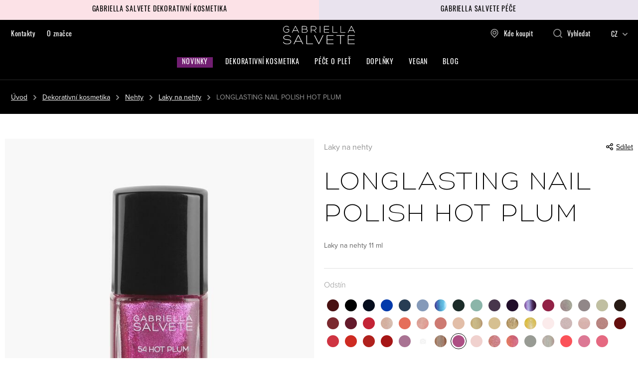

--- FILE ---
content_type: text/html; charset=UTF-8
request_url: https://www.gabriellasalvete.cz/longlasting-nail-polish-hot-plum_z4659/
body_size: 19501
content:
<!DOCTYPE html>


                     
    
         
            
   

    
        
                
        
        

                                                

   
   
   


<html class="no-js lang-cs" lang="cs">
<head>
   <meta charset="utf-8">
   
      <meta name="author" content="Gabriella Salvete s.r.o">
   

   <meta name="web_author" content="wpj.cz">

   
      <meta name="description" content="Popis produktuDlouhotrvající lak na nehty v široké škále sytých barev, s vysokým leskem.Benefity-výjimečně bohatá textura, která vykouzlí efekt o několika">
   

         <meta name="viewport" content="width=device-width, initial-scale=1">
   
   <meta property="og:title" content="LONGLASTING NAIL POLISH HOT PLUM - GABRIELLA SALVETE">
      
         <meta property="og:image" content="https://www.gabriellasalvete.cz/data/tmp/108/4/1724_108.jpg?1646156815_1">
   
   <meta property="og:url" content="https://www.gabriellasalvete.cz/longlasting-nail-polish-hot-plum_z4659/">
   <meta property="og:type" content="website">

   
   

   
      <title>LONGLASTING NAIL POLISH HOT PLUM - GABRIELLA SALVETE</title>
   

   
      
   <link rel="stylesheet" href="https://use.typekit.net/dpa7ktz.css">


      
         <link rel="stylesheet" href="/web/build/app.cb00a602.css">
         
      
   <link rel="stylesheet" href="/web/build/product.e396248e.css">

   

   
         <link rel="canonical" href="https://www.gabriellasalvete.cz/longlasting-nail-polish-hot-plum_z4659/">
   

   
               <meta name="robots" content="index, follow">
         

   
         

   
   <link rel="shortcut icon" href="/templates/images/favicon.ico">
   
   
   <link rel="apple-touch-icon" sizes="180x180" href="/templates/images/share/apple-touch-icon.png">
   <link rel="icon" type="image/png" sizes="32x32" href="/templates/images/share/favicon-32x32.png">
   <link rel="icon" type="image/png" sizes="16x16" href="/templates/images/share/favicon-16x16.png">
   <link rel="manifest" href="/templates/images/share/site.webmanifest">

   <link rel="search" href="/vyhledavani/" type="text/html">

   <script src="/common/static/js/sentry-6.16.1.min.js"></script>

<script>
   Sentry.init({
      dsn: 'https://bdac53e35b1b4424b35eb8b76bcc2b1a@sentry.wpj.cz/9',
      allowUrls: [
         /www\.gabriellasalvete\.cz\//
      ],
      denyUrls: [
         // Facebook flakiness
         /graph\.facebook\.com/i,
         // Facebook blocked
         /connect\.facebook\.net\/en_US\/all\.js/i,
         // Chrome extensions
         /extensions\//i,
         /^chrome:\/\//i,
         /kupshop\.local/i
      ],
      beforeSend(event) {
         if (!/FBA[NV]|PhantomJS|SznProhlizec/.test(window.navigator.userAgent)) {
            return event;
         }
      },
      ignoreErrors: [
         // facebook / ga + disabled cookies
         'fbq is not defined',
         'Can\'t find variable: fbq',
         '_gat is not defined',
         'AW is not defined',
         'Can\'t find variable: AW',
         'url.searchParams.get', // gtm koza
         // localstorage not working in incoginto mode in iOS
         'The quota has been exceeded',
         'QuotaExceededError',
         'Undefined variable: localStorage',
         'localStorage is null',
         'The operation is insecure',
         "Failed to read the 'localStorage'",
         "gtm_",
         "Can't find variable: glami",
      ]
   });

   Sentry.setTag("web", "prod_gabriellasalvete_db");
   Sentry.setTag("wbpck", 1);
   Sentry.setTag("adm", 0);
   Sentry.setTag("tpl", "x");
   Sentry.setTag("sentry_v", "6.16.1");
</script>

   <script>
   window.wpj = window.wpj || {};
   wpj.onReady = wpj.onReady || [];
   wpj.jsShop = wpj.jsShop || {events:[]};

   window.dataLayer = window.dataLayer || [];
   function gtag() {
      window.dataLayer.push(arguments);
   }
   window.wpj.cookie_bar_send = false;

   wpj.getCookie = (sKey) => decodeURIComponent(
      document.cookie.replace(
         new RegExp(
            '(?:(?:^|.*;)\\s*' +
            encodeURIComponent(sKey).replace(/[\-\.\+\*]/g, '\\$&') +
            '\\s*\\=\\s*([^;]*).*$)|^.*$'
         ),
         '$1'
      )
   ) || null;

   </script>

<script>
   wpj.data = wpj.data || { };

   
   

   

   
</script>


   

   
   
   
   
             <script async src="https://www.googletagmanager.com/gtag/js?id=G-CE0B767362"></script>
   
   <script>
      <!-- Global site tag (gtag.js) - Google Analytics 4 -->
      gtag('config', 'G-CE0B767362');
   </script>

      

   

<script>page_data = {"page":{"language":"cs","title":"LONGLASTING NAIL POLISH HOT PLUM - GABRIELLA SALVETE","path":"\/longlasting-nail-polish-hot-plum_z4659\/","currency":"CZK","currencyRate":1,"breadCrumbs":[{"id":"","name":"Dom\u016f"},{"id":24,"name":"Dekorativn\u00ed kosmetika"},{"id":31,"name":"Nehty"},{"id":59,"name":"Laky na nehty"},{"id":"","name":"LONGLASTING NAIL POLISH HOT PLUM"}],"environment":"live","type":"product"},"user":{"sessionId":"b18b4b444c7b214a8a55a463ea92b3dc","cartId":"no-cartID","type":"anonymous","cartValue":0,"cartValueWithVat":0,"cartValueWithoutVat":0,"cartItems":0},"resetRefferer":false,"event":"pageView","products":[{"id":4659,"idProduct":4659,"EAN":8595017901812,"code":128054,"productCode":128054,"hasVariations":false,"variationsIds":[],"idVariation":null,"variationCode":null,"variationName":null,"soldOut":null,"idAll":[],"categoryMain":[{"id":24,"name":"Dekorativn\u00ed kosmetika"},{"id":31,"name":"Nehty"},{"id":59,"name":"Laky na nehty"}],"categoryCurrent":[{"id":24,"name":"Dekorativn\u00ed kosmetika"},{"id":31,"name":"Nehty"},{"id":59,"name":"Laky na nehty"},{"id":"","name":"LONGLASTING NAIL POLISH HOT PLUM"}],"producer":"GABRIELLA SALVETE","campaigns":[],"name":"LONGLASTING NAIL POLISH HOT PLUM","vat":21,"price":71.27,"priceWithVat":71.27,"priceWithoutVat":58.9,"priceVat":12.37,"priceWithoutDiscount":71.27,"discount":0,"hasDiscount":false,"availability":"skladem","url":"https:\/\/www.gabriellasalvete.cz\/longlasting-nail-polish-hot-plum_z4659\/","imageUrl":"https:\/\/www.gabriellasalvete.cz\/data\/tmp\/0\/4\/1724_0.jpg?1646156815_1","position":1}],"once":false,"version":"v2"};page_data['page']['layout'] = window.innerWidth  > 991 ? 'web' : window.innerWidth > 543 ? 'tablet' : 'mobil';dataLayer.push(page_data);</script><script src="/common/static/wpj/wpj.gtm.js?v2"></script><script>var urlParams = new URLSearchParams(window.location.search);var hash = location.href.split("#")[1] || urlParams.get('id_variation') || "";gtm_getDetailImpressions(hash, 'detailImpressions');</script><script>
              wpj.onReady.push(function () {
                 [ 'logout', 'registration', 'login', 'newsletter_subscribe'].forEach(function (type) {
                    let cookieValue = wpj.storage.cookies.getItem('gtm_'+type);

                    if (cookieValue === null) {
                       return;
                    }
                    wpj.storage.cookies.removeItem('gtm_'+type);

                    cookieValue = JSON.parse(cookieValue);

                    let valueData;
                    if (type === 'newsletter_subscribe') {
                       valueData = { ...cookieValue };
                       type = 'newsletterSubscribe';
                    } else if (cookieValue instanceof Array) {
                       valueData = { data: cookieValue };
                    } else {
                       valueData = { value: cookieValue };
                    }
                     window.dataLayer.push({
                        event: 'success' +  gtm_ucfirst(type),
                           ...valueData
                     });
                 });
              });
              function gtm_ucfirst(str) {
                   if (!str || typeof str !== 'string') return str;
                   return str.charAt(0).toUpperCase() + str.slice(1);
               }
           </script>      <!-- Google Tag Manager -->
   <script data-cookieconsent="ignore">(function(w,d,s,l,i) {w[l] = w[l] || [];w[l].push({'gtm.start': new Date().getTime(), event: 'gtm.js'});
         var f = d.getElementsByTagName(s)[0],j=d.createElement(s),dl=l != 'dataLayer' ? '&l=' + l : '';
         j.async = true;j.src='//www.googletagmanager.com/gtm.js?id=' + i + dl;f.parentNode.insertBefore(j, f);
      })(window, document, 'script', 'dataLayer', 'GTM-WVF8LPZ');</script>
   <!-- End Google Tag Manager -->
</head>
<body >



<!-- Google Tag Manager -->
   <noscript>
       <iframe src="//www.googletagmanager.com/ns.html?id=GTM-WVF8LPZ" height="0" width="0" style="display:none;visibility:hidden"></iframe>
   </noscript>
<!-- End Google Tag Manager -->


   
      <div class="dual-panel">
   <div class="panel-item">
      <a class="panel-link" href="/dekorativni-kosmetika_k24/"><span>Gabriella Salvete dekorativní kosmetika</span></a>
   </div>
   <div class="panel-item">
      <a class="panel-link" href="/pece-o-plet_k25/pece-o-telo_k116/"><span>Gabriella Salvete péče</span></a>
   </div>
</div>
      <header class="header">
   <div class="container container-xl display-flex">
      <div class="header-burger header-icon">
         <a href="" data-toggle="burger">             <span class="fc icons_burger"></span>
         </a>
      </div>

      
<div class="header-menu">
    
   <ul class="">
                 <li class=" item-32">
             <a href="/kontakt/" >
                 Kontakty
             </a>
                        </li>
                 <li class=" item-49">
             <a href="/o-znacce/" >
                 O značce
             </a>
                        </li>
          </ul>

</div>


      <a href="/" title="GABRIELLA SALVETE" class="logo">
         <img src="/templates/images/logo.svg" alt="GABRIELLA SALVETE" width="146" height="37">
      </a>

      <div class="header-icons">
         <div class="header-sellers header-icon">
            <a href="/prodejci/">
               <span class="fc icons_pin"></span>Kde koupit
            </a>
         </div>

         <div class="header-search header-icon">
            <a href="/vyhledavani/" data-toggle="search">
               <span class="fc icons_search"></span><span class="text">Vyhledat</span>
            </a>
         </div>



                           <div class="header-lang-switch">
            <div class="lang-wrapper">
               <span>CZ<i class="fc icons_caret-down"></i></span>
               <ul>
                  
                                                               <li class="hidden">
                           <a href="/change-language/cs/" title="cs">
                              CZ
                           </a>
                        </li>
                                                                                    <li>
                           <a href="/change-language/en/" title="en">
                              EN
                           </a>
                        </li>
                                                                                             </ul>
            </div>
         </div>
      </div>
   </div>
   <div class="container sections-container">
      <div class="header-sections">
         <ul class="level-0 header-news">
            <li class="nav-item">
               <a href="/nove-kolekce_k67/" class="nav-link">Novinky</a>
            </li>
         </ul>
          <ul class="level-0" data-sections="header"><li class="nav-item has-submenu" data-navitem="24"><a href="/dekorativni-kosmetika_k24/" class="nav-link">Dekorativní kosmetika</a><div class="submenu"><div class="container"><div class="row"><div class="col-xxs-8"><ul class="level-1"><li class="nav-item has-submenu" data-navitem="28"><a href="/dekorativni-kosmetika_k24/tvar_k28/" class="nav-link">Tvář</a><ul class="level-2"><li class="nav-item " data-navitem="33"><a href="/dekorativni-kosmetika_k24/tvar_k28/pudry_k33/" class="nav-link">Pudry</a></li><li class="nav-item " data-navitem="34"><a href="/dekorativni-kosmetika_k24/tvar_k28/fixatory_k34/" class="nav-link">Fixátory</a></li><li class="nav-item " data-navitem="35"><a href="/dekorativni-kosmetika_k24/tvar_k28/konturovaci-paletky_k35/" class="nav-link">Konturovací paletky</a></li><li class="nav-item " data-navitem="36"><a href="/dekorativni-kosmetika_k24/tvar_k28/baze-pod-make-up_k36/" class="nav-link">Báze pod make-up</a></li><li class="nav-item " data-navitem="37"><a href="/dekorativni-kosmetika_k24/tvar_k28/korektory_k37/" class="nav-link">Korektory</a></li><li class="nav-item " data-navitem="38"><a href="/dekorativni-kosmetika_k24/tvar_k28/make-up_k38/" class="nav-link">Make-up</a></li><li class="nav-item " data-navitem="39"><a href="/dekorativni-kosmetika_k24/tvar_k28/bronzery_k39/" class="nav-link">Bronzery</a></li><li class="nav-item " data-navitem="40"><a href="/dekorativni-kosmetika_k24/tvar_k28/tvarenky_k40/" class="nav-link">Tvářenky</a></li><li class="nav-item " data-navitem="41"><a href="/dekorativni-kosmetika_k24/tvar_k28/rozjasnovace_k41/" class="nav-link">Rozjasňovače</a></li></ul></li><li class="nav-item has-submenu" data-navitem="29"><a href="/dekorativni-kosmetika_k24/oci_k29/" class="nav-link">Oči</a><ul class="level-2"><li class="nav-item " data-navitem="43"><a href="/dekorativni-kosmetika_k24/oci_k29/rasenky_k43/" class="nav-link">Řasenky</a></li><li class="nav-item " data-navitem="44"><a href="/dekorativni-kosmetika_k24/oci_k29/tuzky-na-oci_k44/" class="nav-link">Tužky na oči</a></li><li class="nav-item " data-navitem="45"><a href="/dekorativni-kosmetika_k24/oci_k29/ocni-linky_k45/" class="nav-link">Oční linky</a></li><li class="nav-item " data-navitem="46"><a href="/dekorativni-kosmetika_k24/oci_k29/ocni-stiny_k46/" class="nav-link">Oční stíny</a></li><li class="nav-item " data-navitem="48"><a href="/dekorativni-kosmetika_k24/oci_k29/oboci_k48/" class="nav-link">Obočí</a></li><li class="nav-item " data-navitem="49"><a href="/dekorativni-kosmetika_k24/oci_k29/tuzky-na-oboci_k49/" class="nav-link">Tužky na obočí</a></li><li class="nav-item " data-navitem="50"><a href="/dekorativni-kosmetika_k24/oci_k29/sety-paletky-na-oboci_k50/" class="nav-link">Sety &amp; paletky na obočí</a></li><li class="nav-item " data-navitem="51"><a href="/dekorativni-kosmetika_k24/oci_k29/rasenky-na-oboci_k51/" class="nav-link">Řasenky na obočí</a></li></ul></li><li class="nav-item has-submenu" data-navitem="30"><a href="/dekorativni-kosmetika_k24/rty_k30/" class="nav-link">Rty</a><ul class="level-2"><li class="nav-item " data-navitem="54"><a href="/dekorativni-kosmetika_k24/rty_k30/balzamy-na-rty_k54/" class="nav-link">Balzámy na rty</a></li><li class="nav-item " data-navitem="55"><a href="/dekorativni-kosmetika_k24/rty_k30/rtenky_k55/" class="nav-link">Rtěnky</a></li><li class="nav-item " data-navitem="56"><a href="/dekorativni-kosmetika_k24/rty_k30/lesky-na-rty_k56/" class="nav-link">Lesky na rty</a></li><li class="nav-item " data-navitem="57"><a href="/dekorativni-kosmetika_k24/rty_k30/tuzky-na-rty_k57/" class="nav-link">Tužky na rty</a></li></ul></li><li class="nav-item has-submenu" data-navitem="31"><a href="/dekorativni-kosmetika_k24/nehty_k31/" class="nav-link">Nehty</a><ul class="level-2"><li class="nav-item " data-navitem="59"><a href="/dekorativni-kosmetika_k24/nehty_k31/laky-na-nehty_k59/" class="nav-link">Laky na nehty</a></li><li class="nav-item " data-navitem="60"><a href="/dekorativni-kosmetika_k24/nehty_k31/pece-o-nehty_k60/" class="nav-link">Péče o nehty</a></li></ul></li><li class="nav-item has-submenu" data-navitem="32"><a href="/dekorativni-kosmetika_k24/paletky_k32/" class="nav-link">Paletky</a><ul class="level-2"><li class="nav-item " data-navitem="62"><a href="/dekorativni-kosmetika_k24/paletky_k32/paletky-na-oci_k62/" class="nav-link">Paletky na oči</a></li><li class="nav-item " data-navitem="64"><a href="/dekorativni-kosmetika_k24/paletky_k32/paletky-na-tvar_k64/" class="nav-link">Paletky na tvář</a></li></ul></li></ul></div><div class="col-xxs-4"></div></div></div></div></li><li class="nav-item has-submenu" data-navitem="25"><a href="/pece-o-plet_k25/" class="nav-link">Péče o pleť</a></li><li class="nav-item has-submenu" data-navitem="27"><a href="/doplnky_k27/" class="nav-link">Doplňky</a><div class="submenu"><div class="container"><div class="row"><div class="col-xxs-8"><ul class="level-1"><li class="nav-item has-submenu" data-navitem="72"><a href="/doplnky_k27/tvar_k72/" class="nav-link">Tvář</a><ul class="level-2"><li class="nav-item " data-navitem="89"><a href="/doplnky_k27/tvar_k72/aplikatory_k89/" class="nav-link">Aplikátory</a></li><li class="nav-item " data-navitem="90"><a href="/doplnky_k27/tvar_k72/tetovani_k90/" class="nav-link">Tetování</a></li><li class="nav-item " data-navitem="91"><a href="/doplnky_k27/tvar_k72/pinzety_k91/" class="nav-link">Pinzety</a></li><li class="nav-item " data-navitem="92"><a href="/doplnky_k27/tvar_k72/houby_k92/" class="nav-link">Houby</a></li></ul></li><li class="nav-item has-submenu" data-navitem="73"><a href="/doplnky_k27/oci_k73/" class="nav-link">Oči</a><ul class="level-2"><li class="nav-item " data-navitem="94"><a href="/doplnky_k27/oci_k73/klesticky-na-rasy_k94/" class="nav-link">Kleštičky na řasy</a></li><li class="nav-item " data-navitem="96"><a href="/doplnky_k27/oci_k73/umele-rasy_k96/" class="nav-link">Umělé řasy</a></li><li class="nav-item " data-navitem="97"><a href="/doplnky_k27/oci_k73/pinzety_k97/" class="nav-link">Pinzety</a></li></ul></li><li class="nav-item has-submenu" data-navitem="74"><a href="/doplnky_k27/ruce_k74/" class="nav-link">Ruce</a><ul class="level-2"><li class="nav-item " data-navitem="98"><a href="/doplnky_k27/ruce_k74/pilniky_k98/" class="nav-link">Pilníky</a></li><li class="nav-item " data-navitem="99"><a href="/doplnky_k27/ruce_k74/manikura_k99/" class="nav-link">Manikúra</a></li><li class="nav-item " data-navitem="100"><a href="/doplnky_k27/ruce_k74/pedikura_k100/" class="nav-link">Pedikúra</a></li><li class="nav-item " data-navitem="102"><a href="/doplnky_k27/ruce_k74/nuzky_k102/" class="nav-link">Nůžky</a></li></ul></li><li class="nav-item has-submenu" data-navitem="75"><a href="/doplnky_k27/stetce-na-liceni_k75/" class="nav-link">Štětce na líčení</a><ul class="level-2"><li class="nav-item " data-navitem="103"><a href="/doplnky_k27/stetce-na-liceni_k75/stetce-na-tvar_k103/" class="nav-link">Štětce na tvář</a></li><li class="nav-item " data-navitem="104"><a href="/doplnky_k27/stetce-na-liceni_k75/stetce-na-oci_k104/" class="nav-link">Štětce na oči</a></li><li class="nav-item " data-navitem="106"><a href="/doplnky_k27/stetce-na-liceni_k75/cistice-stetcu_k106/" class="nav-link">Čističe štětců</a></li><li class="nav-item " data-navitem="107"><a href="/doplnky_k27/stetce-na-liceni_k75/sety-stetcu_k107/" class="nav-link">Sety štětců</a></li></ul></li><li class="nav-item has-submenu" data-navitem="76"><a href="/doplnky_k27/ostatni-doplnky_k76/" class="nav-link">Ostatní doplňky</a><ul class="level-2"><li class="nav-item " data-navitem="108"><a href="/doplnky_k27/ostatni-doplnky_k76/kosmeticke-tasky_k108/" class="nav-link">Kosmetické tašky</a></li><li class="nav-item " data-navitem="110"><a href="/doplnky_k27/ostatni-doplnky_k76/prazdne-cestovni-sady_k110/" class="nav-link">Prázdné cestovní sady</a></li><li class="nav-item " data-navitem="111"><a href="/doplnky_k27/ostatni-doplnky_k76/orezavatka_k111/" class="nav-link">Ořezávátka</a></li><li class="nav-item " data-navitem="114"><a href="/doplnky_k27/ostatni-doplnky_k76/myci-houby_k114/" class="nav-link">Mycí houby</a></li><li class="nav-item " data-navitem="119"><a href="/doplnky_k27/ostatni-doplnky_k76/ozdoby-na-nehty_k119/" class="nav-link">Ozdoby na nehty</a></li><li class="nav-item " data-navitem="121"><a href="/doplnky_k27/ostatni-doplnky_k76/ozdoby-na-tvar_k121/" class="nav-link">Ozdoby na tvář</a></li></ul></li></ul></div><div class="col-xxs-4"></div></div></div></div></li><li class="nav-item " data-navitem="68"><a href="/vegan_k68/" class="nav-link">Vegan</a></li></ul> 

   <script>
      wpj.onReady.push(function() {
                             $('[data-sections="header"] [data-navitem="' + 24 +'"]').addClass('active');
                   $('[data-sections="header"] [data-navitem="' + 31 +'"]').addClass('active');
                   $('[data-sections="header"] [data-navitem="' + 59 +'"]').addClass('active');
                          });
   </script>

         <ul class="level-0 ">
         <li data-id="62" class="nav-item  ">
         <a href="/clanky"  class="nav-link">
            Blog
         </a>
      </li>
   </ul>

      </div>
   </div>
   
</header>
      <div class="header-search-outer">
   <div class="header-search-inner" data-search-form>
      <div class="container">
         <form method="get" role="search" action="/vyhledavani/">
            <input type="text" name="search" value="" maxlength="100" class="form-control autocomplete-control"
                   placeholder="Hledaný výraz" aria-label="Hledaný výraz" autocomplete="off" data-search-input>
            <button name="submit" type="submit" value="Hledat" class="btn btn-primary btn-block"><span>Hledat</span></button>
            <button class="search-toggle" data-toggle="search" aria-label="Zavřít"><i class="fc lightbox_close"></i></button>
         </form>
      </div>
   </div>
</div>


   <script id="productSearch" type="text/x-dot-template">
            <div class="container autocomplete-inner">
         
         {{? it.items.Produkty || it.items.Kategorie || it.items.Vyrobci || it.items.Clanky || it.items.Stranky }}

         <div class="autocomplete-wrapper">
            {{? it.items.Kategorie }}
            <div class="autocomplete-categories">
               
               <p class="title-default">Kategorie</p>
               
               <ul>
                  {{~it.items.Kategorie.items :item :index}}
                  <li data-autocomplete-item="section">
                     <a href="/presmerovat/?type=category&id={{=item.id}}">{{=item.label}}</a>
                  </li>
                  {{~}}
               </ul>
            </div>
            {{?}}

            {{? it.items.Vyrobci }}
            <div class="autocomplete-categories">
               <p class="title-default">Značky</p>
               <ul>
                  {{~it.items.Vyrobci.items :item :index}}
                  <li data-autocomplete-item="section">
                     <a href="/presmerovat/?type=producer&id={{=item.id}}">{{=item.label}}</a>
                  </li>
                  {{~}}
               </ul>
            </div>
            {{?}}

            {{? it.items.Produkty }}
            <div class="autocomplete-products">
               
               <p class="title-default">Produkty</p>
               
               <ul>
                  {{~it.items.Produkty.items :item :index}}
                  {{? index < 4 }}
                  <li class="autocomplete-product-item" data-autocomplete-item="product">
                     <a href="/presmerovat/?type=product&id={{=item.id}}">
                        <div class="img">
                           {{? item.image }}
                           <img src="{{=item.image}}" alt="{{=item.label}}" class="img-fluid">
                           {{??}}
                           <img src="/common/static/images/no-img.png" alt="{{=item.label}}" class="img-fluid">
                           {{?}}
                        </div>
                        <span class="title">{{=item.label}}</span>
                        
                        
                                                        
                               {{? item.price }}
                               <span class="price">{{=item.price}}</span>
                               {{?}}
                            
                                                    
                        
                     </a>
                  </li>
                  {{?}}
                  {{~}}
               </ul>
            </div>
            {{?}}

            
            <div class="ac-showall d-showall" data-autocomplete-item="show-all">
               <a href="" class="btn btn-primary btn-block">Zobrazit všechny výsledky</a>
            </div>
            
         </div>

         <div class="autocomplete-side">
            {{? it.items.Clanky }}
            <div class="autocomplete-articles">
               <p class="title-default">Články</p>
               <ul>
                  {{~it.items.Clanky.items :item :index}}
                  {{? index < 2 }}
                  <li data-autocomplete-item="section">
                     <a href="/presmerovat/?type=article&id={{=item.id}}">
                        {{? item.photo }}
                        <img src="{{=item.photo}}" alt="{{=item.label}}" width="200" height="143" class="img-fluid">
                        {{?}}
                        {{=item.label}}
                     </a>
                  </li>
                  {{?}}
                  {{~}}
               </ul>
            </div>
            {{?}}
            {{? it.items.Stranky }}
            <div class="autocomplete-pages">
               <p class="title-default">Ostatní</p>
               <ul>
                  {{~it.items.Stranky.items :item :index}}
                  <li data-autocomplete-item="section">
                     <a href="{{=item.url}}">
                        {{=item.label}}
                     </a>
                  </li>
                  {{~}}
               </ul>
            </div>
            {{?}}
            
            <div class="ac-showall resp-showall" data-autocomplete-item="show-all">
               <a href="" class="btn btn-primary btn-block">Zobrazit všechny výsledky</a>
            </div>
            
         </div>

         

         {{??}}
         <div class="autocomplete-noresult">
            <p>
               
               Žádný výsledek
               
            </p>
         </div>
         {{?}}
         
      </div>
   </script>



      <script>
      
      
      wpj.onReady.push(function () {
         $('[data-search-input]').productSearch({
                        
         });
      });
            
   </script>


      
   
   
      <main class="main product-main">
      <div class="page-header-wrapper">
         <div class="container-xl">
            
   <ul class="breadcrumbs ">
                           <li><a href="/" title="Zpět na úvod">Úvod</a></li>
                                       <li><a href="/dekorativni-kosmetika_k24/" title="Zpět na Dekorativní kosmetika">Dekorativní kosmetika</a></li>
                                       <li><a href="/dekorativni-kosmetika_k24/nehty_k31/" title="Zpět na Nehty">Nehty</a></li>
                                       <li><a href="/dekorativni-kosmetika_k24/nehty_k31/laky-na-nehty_k59/" title="Zpět na Laky na nehty">Laky na nehty</a></li>
                                       <li class="active">LONGLASTING NAIL POLISH HOT PLUM</li>
                     </ul>

         </div>
      </div>
      <div class="container product-top">
         <div class="row">
            <div class="col-xxs-12 col-md-6 column-left">
                                 <div class="product-gallery " data-gallery-wrapper>
                     <div class="product-photos">
         <div id="product-gallery">
            <a href="/data/tmp/0/4/1724_0.jpg?1646156815_1" data-rel="gallery">
               <img src="/data/tmp/3/4/1724_3.jpg?1646156815_1"
                    data-src="/data/tmp/3/4/1724_3.jpg?1646156815_1"
                    alt="LONGLASTING NAIL POLISH HOT PLUM"
                    class="img-responsive "
                    width="665" height="702">
            </a>
                                                </div>
         <div class="gallery-nav-wrapper" id="photo-nav-container">
            <div class="tns-nav" data-tns-nav>
               <button data-src="/data/tmp/3/4/1724_3.jpg?1646156815_1" data-nav="1"></button>
                                                            </div>
         </div>
         <div class="tns-controls" data-tns-controls>
            <button data-controls="prev"></button>
            <button data-controls="next"></button>
         </div>
      </div>

   
</div>
                           </div>

            <div class="col-xxs-12 col-md-6 col-xxl-5 column-right pull-right title-column">
               <div class="product-links">
   <span class="text-muted">Laky na nehty</span>

         <a href="#"
         onclick="window.open('https://www.facebook.com/sharer/sharer.php?u=https://www.gabriellasalvete.cz/longlasting-nail-polish-hot-plum_z4659/','_blank', 'scrollbar=no,width=500,height=400');return false;"><span
                 class="fc icons_share"></span> Sdílet</a>
   </div>

               <h1>LONGLASTING NAIL POLISH HOT PLUM</h1>
            </div>

            <div class="col-xxs-12 col-md-6 col-xxl-5 column-right pull-right">
               <div class="product-top-reviews">
                                 </div>

               <p class="annotation">Laky na nehty 11 ml</p>


               <div class="product-top-params ">
                                                                                                                                                                        </div>
               <hr>
                  
      <div class="product-variations-header">
      <p class="title">Odstín</p>
   </div>
   <div class="product-collections">
               <a href="/longlasting-nail-polish-burgundy_z827/" title="LONGLASTING NAIL POLISH BURGUNDY"
            class="product-collection-item ">
            <img src="/data/tmp/20/6/1516_20.jpg?1645618545_1" class="img-responsive" alt="LONGLASTING NAIL POLISH BURGUNDY">
         </a>
               <a href="/longlasting-nail-polish-deep-black_z4619/" title="LONGLASTING NAIL POLISH DEEP BLACK"
            class="product-collection-item ">
            <img src="/data/tmp/20/6/1456_20.jpg?1645618545_1" class="img-responsive" alt="LONGLASTING NAIL POLISH DEEP BLACK">
         </a>
               <a href="/longlasting-nail-polish-lagoon_z4620/" title="LONGLASTING NAIL POLISH LAGOON"
            class="product-collection-item ">
            <img src="/data/tmp/20/9/1459_20.jpg?1645618545_1" class="img-responsive" alt="LONGLASTING NAIL POLISH LAGOON">
         </a>
               <a href="/longlasting-nail-polish-cobalt-blue_z4621/" title="LONGLASTING NAIL POLISH COBALT BLUE"
            class="product-collection-item ">
            <img src="/data/tmp/20/2/1462_20.jpg?1645618545_1" class="img-responsive" alt="LONGLASTING NAIL POLISH COBALT BLUE">
         </a>
               <a href="/longlasting-nail-polish-grey-indigo_z4622/" title="LONGLASTING NAIL POLISH GREY INDIGO"
            class="product-collection-item ">
            <img src="/data/tmp/20/5/1465_20.jpg?1645618545_1" class="img-responsive" alt="LONGLASTING NAIL POLISH GREY INDIGO">
         </a>
               <a href="/longlasting-nail-polish-powder-blue_z4623/" title="LONGLASTING NAIL POLISH POWDER BLUE"
            class="product-collection-item ">
            <img src="/data/tmp/20/8/1468_20.jpg?1645618545_1" class="img-responsive" alt="LONGLASTING NAIL POLISH POWDER BLUE">
         </a>
               <a href="/longlasting-nail-polish-space-dust_z4624/" title="LONGLASTING NAIL POLISH SPACE DUST"
            class="product-collection-item ">
            <img src="/data/tmp/20/1/1471_20.jpg?1645618545_1" class="img-responsive" alt="LONGLASTING NAIL POLISH SPACE DUST">
         </a>
               <a href="/longlasting-nail-polish-sacramento_z4625/" title="LONGLASTING NAIL POLISH SACRAMENTO"
            class="product-collection-item ">
            <img src="/data/tmp/20/4/1474_20.jpg?1645618545_1" class="img-responsive" alt="LONGLASTING NAIL POLISH SACRAMENTO">
         </a>
               <a href="/longlasting-nail-polish-tiffany_z4626/" title="LONGLASTING NAIL POLISH TIFFANY"
            class="product-collection-item ">
            <img src="/data/tmp/20/7/1477_20.jpg?1645618545_1" class="img-responsive" alt="LONGLASTING NAIL POLISH TIFFANY">
         </a>
               <a href="/longlasting-nail-polish-deep-violet_z4627/" title="LONGLASTING NAIL POLISH DEEP VIOLET"
            class="product-collection-item ">
            <img src="/data/tmp/20/0/1480_20.jpg?1645618545_1" class="img-responsive" alt="LONGLASTING NAIL POLISH DEEP VIOLET">
         </a>
               <a href="/longlasting-nail-polish-raisin_z4628/" title="LONGLASTING NAIL POLISH RAISIN"
            class="product-collection-item ">
            <img src="/data/tmp/20/3/1483_20.jpg?1645618545_1" class="img-responsive" alt="LONGLASTING NAIL POLISH RAISIN">
         </a>
               <a href="/longlasting-nail-polish-juicy-plum_z4629/" title="LONGLASTING NAIL POLISH JUICY PLUM"
            class="product-collection-item ">
            <img src="/data/tmp/20/6/1486_20.jpg?1645618545_1" class="img-responsive" alt="LONGLASTING NAIL POLISH JUICY PLUM">
         </a>
               <a href="/longlasting-nail-polish-raspberry_z4630/" title="LONGLASTING NAIL POLISH RASPBERRY"
            class="product-collection-item ">
            <img src="/data/tmp/20/9/1489_20.jpg?1645618545_1" class="img-responsive" alt="LONGLASTING NAIL POLISH RASPBERRY">
         </a>
               <a href="/longlasting-nail-polish-orchid_z4631/" title="LONGLASTING NAIL POLISH ORCHID"
            class="product-collection-item ">
            <img src="/data/tmp/20/5/1495_20.jpg?1645618545_1" class="img-responsive" alt="LONGLASTING NAIL POLISH ORCHID">
         </a>
               <a href="/longlasting-nail-polish-steel-blue_z4632/" title="LONGLASTING NAIL POLISH STEEL BLUE"
            class="product-collection-item ">
            <img src="/data/tmp/20/8/1498_20.jpg?1645618545_1" class="img-responsive" alt="LONGLASTING NAIL POLISH STEEL BLUE">
         </a>
               <a href="/longlasting-nail-polish-silver-pearl_z4633/" title="LONGLASTING NAIL POLISH SILVER PEARL"
            class="product-collection-item ">
            <img src="/data/tmp/20/7/1507_20.jpg?1645618545_1" class="img-responsive" alt="LONGLASTING NAIL POLISH SILVER PEARL">
         </a>
               <a href="/longlasting-nail-polish-mahagony_z4634/" title="LONGLASTING NAIL POLISH MAHAGONY"
            class="product-collection-item ">
            <img src="/data/tmp/20/0/1510_20.jpg?1645618545_1" class="img-responsive" alt="LONGLASTING NAIL POLISH MAHAGONY">
         </a>
               <a href="/longlasting-nail-polish-sangria_z4635/" title="LONGLASTING NAIL POLISH SANGRIA"
            class="product-collection-item ">
            <img src="/data/tmp/20/3/1513_20.jpg?1645618545_1" class="img-responsive" alt="LONGLASTING NAIL POLISH SANGRIA">
         </a>
               <a href="/longlasting-nail-polish-bordo_z4636/" title="LONGLASTING NAIL POLISH BORDÓ"
            class="product-collection-item ">
            <img src="/data/tmp/20/9/1519_20.jpg?1645618545_1" class="img-responsive" alt="LONGLASTING NAIL POLISH BORDÓ">
         </a>
               <a href="/longlasting-nail-polish-candy-apple_z4637/" title="LONGLASTING NAIL POLISH CANDY APPLE"
            class="product-collection-item ">
            <img src="/data/tmp/20/7/1537_20.jpg?1645618545_1" class="img-responsive" alt="LONGLASTING NAIL POLISH CANDY APPLE">
         </a>
               <a href="/longlasting-nail-polish-lemonade_z4638/" title="LONGLASTING NAIL POLISH LEMONADE"
            class="product-collection-item ">
            <img src="/data/tmp/20/4/1564_20.jpg?1645618546_1" class="img-responsive" alt="LONGLASTING NAIL POLISH LEMONADE">
         </a>
               <a href="/longlasting-nail-polish-coral-rose_z4639/" title="LONGLASTING NAIL POLISH CORAL ROSE"
            class="product-collection-item ">
            <img src="/data/tmp/20/3/1573_20.jpg?1645618546_1" class="img-responsive" alt="LONGLASTING NAIL POLISH CORAL ROSE">
         </a>
               <a href="/longlasting-nail-polish-pink-sugar_z4640/" title="LONGLASTING NAIL POLISH PINK SUGAR"
            class="product-collection-item ">
            <img src="/data/tmp/20/6/1576_20.jpg?1645618546_1" class="img-responsive" alt="LONGLASTING NAIL POLISH PINK SUGAR">
         </a>
               <a href="/longlasting-nail-polish-blush_z4641/" title="LONGLASTING NAIL POLISH BLUSH"
            class="product-collection-item ">
            <img src="/data/tmp/20/9/1579_20.jpg?1645618546_1" class="img-responsive" alt="LONGLASTING NAIL POLISH BLUSH">
         </a>
               <a href="/longlasting-nail-polish-baby-pink_z4642/" title="LONGLASTING NAIL POLISH BABY PINK"
            class="product-collection-item ">
            <img src="/data/tmp/20/5/1585_20.jpg?1645618546_1" class="img-responsive" alt="LONGLASTING NAIL POLISH BABY PINK">
         </a>
               <a href="/longlasting-nail-polish-ballet_z4643/" title="LONGLASTING NAIL POLISH BALLET"
            class="product-collection-item ">
            <img src="/data/tmp/20/8/1588_20.jpg?1645618546_1" class="img-responsive" alt="LONGLASTING NAIL POLISH BALLET">
         </a>
               <a href="/longlasting-nail-polish-nude_z4644/" title="LONGLASTING NAIL POLISH NUDE"
            class="product-collection-item ">
            <img src="/data/tmp/20/1/1591_20.jpg?1645618546_1" class="img-responsive" alt="LONGLASTING NAIL POLISH NUDE">
         </a>
               <a href="/longlasting-nail-polish-gold-glow_z4645/" title="LONGLASTING NAIL POLISH GOLD GLOW"
            class="product-collection-item ">
            <img src="/data/tmp/20/7/1597_20.jpg?1645618546_1" class="img-responsive" alt="LONGLASTING NAIL POLISH GOLD GLOW">
         </a>
               <a href="/longlasting-nail-polish-funny-honey_z4646/" title="LONGLASTING NAIL POLISH FUNNY HONEY"
            class="product-collection-item ">
            <img src="/data/tmp/20/0/1600_20.jpg?1645618546_1" class="img-responsive" alt="LONGLASTING NAIL POLISH FUNNY HONEY">
         </a>
               <a href="/longlasting-nail-polish-mystic-nude_z4647/" title="LONGLASTING NAIL POLISH MYSTIC NUDE"
            class="product-collection-item ">
            <img src="/data/tmp/20/9/1609_20.jpg?1645618547_1" class="img-responsive" alt="LONGLASTING NAIL POLISH MYSTIC NUDE">
         </a>
               <a href="/longlasting-nail-polish-innocent_z4648/" title="LONGLASTING NAIL POLISH INNOCENT"
            class="product-collection-item ">
            <img src="/data/tmp/20/1/1621_20.jpg?1645618547_1" class="img-responsive" alt="LONGLASTING NAIL POLISH INNOCENT">
         </a>
               <a href="/longlasting-nail-polish-ballerina_z4649/" title="LONGLASTING NAIL POLISH BALLERINA"
            class="product-collection-item ">
            <img src="/data/tmp/20/4/1624_20.jpg?1645618547_1" class="img-responsive" alt="LONGLASTING NAIL POLISH BALLERINA">
         </a>
               <a href="/longlasting-nail-polish-treasure_z4650/" title="LONGLASTING NAIL POLISH TREASURE"
            class="product-collection-item ">
            <img src="/data/tmp/20/0/1630_20.jpg?1645618547_1" class="img-responsive" alt="LONGLASTING NAIL POLISH TREASURE">
         </a>
               <a href="/longlasting-nail-polish-red-wine_z4651/" title="LONGLASTING NAIL POLISH RED WINE"
            class="product-collection-item ">
            <img src="/data/tmp/20/2/1522_20.jpg?1645618545_1" class="img-responsive" alt="LONGLASTING NAIL POLISH RED WINE">
         </a>
               <a href="/longlasting-nail-polish-red-orange_z4652/" title="LONGLASTING NAIL POLISH RED ORANGE"
            class="product-collection-item ">
            <img src="/data/tmp/20/4/1534_20.jpg?1645618545_1" class="img-responsive" alt="LONGLASTING NAIL POLISH RED ORANGE">
         </a>
               <a href="/longlasting-nail-polish-chilli_z4653/" title="LONGLASTING NAIL POLISH CHILLI"
            class="product-collection-item ">
            <img src="/data/tmp/20/1/1531_20.jpg?1645618545_1" class="img-responsive" alt="LONGLASTING NAIL POLISH CHILLI">
         </a>
               <a href="/longlasting-nail-polish-scarlet_z4654/" title="LONGLASTING NAIL POLISH SCARLET"
            class="product-collection-item ">
            <img src="/data/tmp/20/8/1528_20.jpg?1645618545_1" class="img-responsive" alt="LONGLASTING NAIL POLISH SCARLET">
         </a>
               <a href="/longlasting-nail-polish-classic-red_z4655/" title="LONGLASTING NAIL POLISH CLASSIC RED"
            class="product-collection-item ">
            <img src="/data/tmp/20/5/1525_20.jpg?1645618545_1" class="img-responsive" alt="LONGLASTING NAIL POLISH CLASSIC RED">
         </a>
               <a href="/longlasting-nail-polish-lavender_z4656/" title="LONGLASTING NAIL POLISH LAVENDER"
            class="product-collection-item ">
            <img src="/data/tmp/20/2/1492_20.jpg?1645618545_1" class="img-responsive" alt="LONGLASTING NAIL POLISH LAVENDER">
         </a>
               <a href="/longlasting-nail-polish-amethyst_z4657/" title="LONGLASTING NAIL POLISH AMETHYST"
            class="product-collection-item ">
            <img src="/data/tmp/20/0/0_20.jpg?_1" class="img-responsive" alt="LONGLASTING NAIL POLISH AMETHYST">
         </a>
               <a href="/longlasting-nail-polish-pearl-sand_z4658/" title="LONGLASTING NAIL POLISH PEARL SAND"
            class="product-collection-item ">
            <img src="/data/tmp/20/4/1594_20.jpg?1645618546_1" class="img-responsive" alt="LONGLASTING NAIL POLISH PEARL SAND">
         </a>
               <a href="/longlasting-nail-polish-hot-plum_z4659/" title="LONGLASTING NAIL POLISH HOT PLUM"
            class="product-collection-item active">
            <img src="/data/tmp/20/5/1615_20.jpg?1645618547_1" class="img-responsive" alt="LONGLASTING NAIL POLISH HOT PLUM">
         </a>
               <a href="/longlasting-nail-polish-pearl-pink_z4660/" title="LONGLASTING NAIL POLISH PEARL PINK"
            class="product-collection-item ">
            <img src="/data/tmp/20/6/1606_20.jpg?1645618547_1" class="img-responsive" alt="LONGLASTING NAIL POLISH PEARL PINK">
         </a>
               <a href="/longlasting-nail-polish-nude-pink_z4661/" title="LONGLASTING NAIL POLISH NUDE PINK"
            class="product-collection-item ">
            <img src="/data/tmp/20/0/1570_20.jpg?1645618546_1" class="img-responsive" alt="LONGLASTING NAIL POLISH NUDE PINK">
         </a>
               <a href="/longlasting-nail-polish-flamingo_z4662/" title="LONGLASTING NAIL POLISH FLAMINGO"
            class="product-collection-item ">
            <img src="/data/tmp/20/9/1549_20.jpg?1645618546_1" class="img-responsive" alt="LONGLASTING NAIL POLISH FLAMINGO">
         </a>
               <a href="/longlasting-nail-polish-fossil_z4663/" title="LONGLASTING NAIL POLISH FOSSIL"
            class="product-collection-item ">
            <img src="/data/tmp/20/4/1504_20.jpg?1645618545_1" class="img-responsive" alt="LONGLASTING NAIL POLISH FOSSIL">
         </a>
               <a href="/longlasting-nail-polish-princess_z4664/" title="LONGLASTING NAIL POLISH PRINCESS"
            class="product-collection-item ">
            <img src="/data/tmp/20/7/1567_20.jpg?1645618546_1" class="img-responsive" alt="LONGLASTING NAIL POLISH PRINCESS">
         </a>
               <a href="/longlasting-nail-polish-passion-fruit_z4665/" title="LONGLASTING NAIL POLISH PASSION FRUIT"
            class="product-collection-item ">
            <img src="/data/tmp/20/8/1618_20.jpg?1645618547_1" class="img-responsive" alt="LONGLASTING NAIL POLISH PASSION FRUIT">
         </a>
               <a href="/longlasting-nail-polish-pearl-rose_z4666/" title="LONGLASTING NAIL POLISH PEARL ROSE"
            class="product-collection-item ">
            <img src="/data/tmp/20/1/1561_20.jpg?1645618546_1" class="img-responsive" alt="LONGLASTING NAIL POLISH PEARL ROSE">
         </a>
               <a href="/longlasting-nail-polish-french-rose_z4667/" title="LONGLASTING NAIL POLISH FRENCH ROSE"
            class="product-collection-item ">
            <img src="/data/tmp/20/8/1558_20.jpg?1645618546_1" class="img-responsive" alt="LONGLASTING NAIL POLISH FRENCH ROSE">
         </a>
         </div>


                                       
                                                                  
                                             <div data-variations="variations">
                                 
   
   <script>
      wpj.variations = {};
   </script>

   <div class="product-variations product-variations-dot">
         </div>
</div>
                     
                  
                                 <a href="#popis" class="btn-link" data-scroll>Podrobnosti</a>
                  <a class="btn btn-primary btn-sellers" href="/prodejci/">Kde koupit</a>
               
            </div>
         </div>
      </div>

      <div class="container product-bottom" id="popis">
                     
                        <div class="tab-pane" data-tabs="content">
            <h2 class="text-left">Popis produktu</h2><div class="w-text"><p>Dlouhotrvající lak na nehty v široké škále sytých barev, s vysokým leskem.</p></div>
         </div>
                        <div class="tab-pane" data-tabs="content">
            <h2 class="text-left">Benefity</h2><div class="w-text"><p>-výjimečně bohatá textura, která vykouzlí efekt o několika dimenzích<br />
-ergonomický štěteček pro precizní aplikaci<br />
-inovativní dvojité víčko proti vysychání<br />
-vysoká trvanlivost díky speciální pryskyřici<br />
-perfektní krycí schopnost<br />
-rychleschnoucí</p></div>
         </div>
                        <div class="tab-pane" data-tabs="content">
            <h2 class="text-left">Použití</h2><div class="w-text"><p>Naneste v rovnoměrné vrstvě na nehet. Po zaschnutí aplikujte bezbarvý Top Coat pro ještě delší výdrž laku.</p></div>
         </div>
         

                              
            
            <hr>
            <div class="product-producer">
               <div class="row">
                                       <div class="col-lg-6 col-xxs-12">
                        <div class="producer-images">
                                                                                 <div class="img">
                              <img class="img-responsive" src="/data/tmp/21/5/1415_21.jpg?2022-02-17 12:19:19_1" width="385" height="385" loading="lazy">
                           </div>
                                                   </div>
                     </div>
                                    <div class="col-lg-5 col-lg-offset-1 col-xxs-12">
                     <div class="about">
                                                <a href="/gabriella-salvete_v21/">
                                                         <img class="img-responsive" alt="GABRIELLA SALVETE" src="/data/tmp/7/1/21_7.jpg?1701725511_1" width="246" height="62" loading="lazy">
                                                   </a>


                        <div class="text">
                           <div class="w-text"><p>První kosmetické produkty značky Gabriella Salvete se v drogeriích objevily již v roce 1992. Díky své kvalitě, kráse a radosti, kterou přinášejí, si je oblíbily moderní sebevědomé ženy ve více než 20 zemích. Sledujte nás, inspirujte se a bavte se. LOVE - JOY - FUN!&nbsp;</p></div>
                        </div>
                     </div>
                  </div>
               </div>
            </div>
         
                  
               </div>

      <div class="product-reviews-wrapper" id="recenze">

         <div class="product-reviews-inner">
            <div class="product-reviews-header">
               <div class="title">
                  <h2>Hodnocení</h2>
                  <div class="reviews-header-stars">
                                       </div>
               </div>

                                                <button type="button" class="btn btn-primary"
                          data-focus-opener="focus-review-form">Přidejte první</button>
               
            </div>
            

   <div class="reviews-header" id="reviews-header">
   <div class="reviews-title">
      <p class="h2">Recenze</p>
               <p>Žádné hodnocení</p>
         </div>
         <button type="button" data-wpj-focus="/reviews/4659/" data-wpj-focus-ajax="1" class="btn btn-secondary">
         <i class="fc icons_plus"></i>Moje vlastní zkušenost
      </button>
   </div>


   <div class="reviews-empty">
         <p>
                     Tento produkt zatím nemá žádné hodnocení.
               </p>
                 <a href="/pravidla-hodnoceni/" class="reviews-rules-link">Informace k získávání recenzí</a>
</div>
         </div>
      </div>

      
               <div class="container">
            <h2>Přímo pro vás vybíráme</h2>
            <div class="row catalog-row" >

   
   
                              <div class="col-xl-3 col-sm-4 col-xxs-6">
         <div class="catalog-outer">

            <div class="catalog">

               
               <a href="/tools-foot-file-2in1_z1177/" class="product-link">
                  <div class="img">
                     <img src="/data/tmp/2/0/1250_2.jpg?1635940367_1"
                          width="322" height="340"
                          class="img-responsive" alt="TOOLS FOOT FILE 2IN1">
                     <div class="product-colors">
                                             </div>
                  </div>

                  <div class="catalog-flags flags">
                     
                                                                                                                                                                                                                                                                                                            
                  </div>

                  <div class="catalog-inner">
                     <p class="title">
                        TOOLS FOOT FILE 2IN1
                     </p>
                     <p class="description">
                        Škrabka na paty 2v1 1 ks
                     </p>

                                       </div>
               </a>
            </div>
         </div>
      </div>
                              <div class="col-xl-3 col-sm-4 col-xxs-6">
         <div class="catalog-outer">

            <div class="catalog">

               
               <a href="/tools-cuticle-trimmer_z1499/" class="product-link">
                  <div class="img">
                     <img src="/data/tmp/2/3/363_2.jpg?1635940367_1"
                          width="322" height="340"
                          class="img-responsive" alt="TOOLS CUTICLE TRIMMER">
                     <div class="product-colors">
                                             </div>
                  </div>

                  <div class="catalog-flags flags">
                     
                                                                                                                                                                                                                                                                                                            
                  </div>

                  <div class="catalog-inner">
                     <p class="title">
                        TOOLS CUTICLE TRIMMER
                     </p>
                     <p class="description">
                        Odstraňovač nehtové kůžičky 1 ks
                     </p>

                                       </div>
               </a>
            </div>
         </div>
      </div>
                              <div class="col-xl-3 col-sm-4 col-xxs-6">
         <div class="catalog-outer">

            <div class="catalog">

               
               <a href="/tools-brush-cleanser_z721/" class="product-link">
                  <div class="img">
                     <img src="/data/tmp/2/9/339_2.jpg?1635940367_1"
                          width="322" height="340"
                          class="img-responsive" alt="TOOLS BRUSH CLEANSER">
                     <div class="product-colors">
                                             </div>
                  </div>

                  <div class="catalog-flags flags">
                     
                                                                                                                                                                                                                                                                                                            
                  </div>

                  <div class="catalog-inner">
                     <p class="title">
                        TOOLS BRUSH CLEANSER
                     </p>
                     <p class="description">
                        Silikonový čistič štětců 1 ks
                     </p>

                                       </div>
               </a>
            </div>
         </div>
      </div>
                              <div class="col-xl-3 col-sm-4 col-xxs-6">
         <div class="catalog-outer">

            <div class="catalog">

               
               <a href="/tools-foot-file_z1251/" class="product-link">
                  <div class="img">
                     <img src="/data/tmp/2/2/1252_2.jpg?1635940367_1"
                          width="322" height="340"
                          class="img-responsive" alt="TOOLS FOOT FILE">
                     <div class="product-colors">
                                             </div>
                  </div>

                  <div class="catalog-flags flags">
                     
                                                                                                                                                                                                                                                                                                            
                  </div>

                  <div class="catalog-inner">
                     <p class="title">
                        TOOLS FOOT FILE
                     </p>
                     <p class="description">
                        Pilník na paty 1 ks
                     </p>

                                       </div>
               </a>
            </div>
         </div>
      </div>
   </div>
         </div>
            <div class="focus focus-review-form"  role="dialog" aria-modal="true" aria-labelledby="focus-title" tabindex="-1">
   <div class="focus-dialog">       <div class="focus-content">
         
            
            <div class="focus-header">
               <span class="title" id="focus-title">
    Ohodnotit produkt
</span>

               <a href="#" class="focus-close" data-focus="close">
                  <span>zavřít</span> <span class="fc lightbox_close"></span>
               </a>
            </div>
            
            
    <div data-reload="product_question" class="review-form">
   
                  <p class="title">Nakoupili jste produkt u nás?</p>
         <a href="/reviews/4659/verify/"
            type="button" class="btn btn-secondary"
            data-ondemand><i class="fc icons_check-circle"></i>Vložit ověřenou recenzi</a>
         <p class="separator"><span>nebo</span></p>
         <p class="title">Vložit recenzi bez ověření</p>
            <form name="review" method="post" action="/reviews/4659/"  data-recaptcha-lazy>
         <input type="hidden" name="id_product" value="4659">
         <input type="hidden" name="id_user" value="">
         <input type="hidden" name="order_no" value="">
         <input type="hidden" name="email" value="">
         <input type="hidden" name="acn" value="SendReview">

         
            <div class="form-group required">
               <label>Hodnocení</label>

               <fieldset class="review-stars-picker">
                                                         <input type="radio" id="star5" name="rating" value="5"
                            oninvalid="this.setCustomValidity('Vyberte prosím počet hvězdiček')"
                            oninput="this.setCustomValidity('')" required
                            >
                     <label for="star5"
                            title="5 hvězdiček"></label>
                                                            <input type="radio" id="star4" name="rating" value="4"
                            oninvalid="this.setCustomValidity('Vyberte prosím počet hvězdiček')"
                            oninput="this.setCustomValidity('')" required
                            >
                     <label for="star4"
                            title="4 hvězdičky"></label>
                                                            <input type="radio" id="star3" name="rating" value="3"
                            oninvalid="this.setCustomValidity('Vyberte prosím počet hvězdiček')"
                            oninput="this.setCustomValidity('')" required
                            >
                     <label for="star3"
                            title="3 hvězdičky"></label>
                                                            <input type="radio" id="star2" name="rating" value="2"
                            oninvalid="this.setCustomValidity('Vyberte prosím počet hvězdiček')"
                            oninput="this.setCustomValidity('')" required
                            >
                     <label for="star2"
                            title="2 hvězdičky"></label>
                                                            <input type="radio" id="star1" name="rating" value="1"
                            oninvalid="this.setCustomValidity('Vyberte prosím počet hvězdiček')"
                            oninput="this.setCustomValidity('')" required
                            >
                     <label for="star1"
                            title="1 hvězdička"></label>
                                       
               </fieldset>
            </div>
            
            <div class="form-group">
               <label for="summary">Vaše recenze</label>
               <textarea class="form-control" name="summary" id="summary"></textarea>
            </div>
            <div class="form-group">
               <label for="pros">Klady</label>
               <textarea class="form-control" name="pros" id="pros"></textarea>
            </div>
            <div class="form-group">
               <label for="cons">Zápory</label>
               <textarea class="form-control" name="cons" id="cons"></textarea>
            </div>
                           <div class="form-group">
                  <label for="name">Vaše jméno</label>
                  <input type="text" class="form-control" name="name" id="name" value="" >
               </div>
                     

         <p>Recenze musí splňovat <a href="/pravidla-hodnoceni/" target="_blank">tyto podmínky</a> a zobrazí se až po jejím schválení.</p>
         <p><span>*</span> Pole označená hvězdičkou jsou povinná.</p>

         <button type="submit" name="rSubmit" class="btn btn-primary" data-sitekey="6LfofPkUAAAAAG2prDjCHJz9V3VcHbuxtKhFiTWd" data-recaptcha="btn">Odeslat</button>
      </form>
   </div>

         
      </div>
   </div>
</div>
   </main>

   <footer class="footer">
   <div class="footer-logo-wrapper">
      <a href="/" title="GABRIELLA SALVETE" class="logo">
         <img src="/templates/images/logo.svg" width="270" height="69" alt="GABRIELLA SALVETE" loading="lazy">
      </a>

   </div>
   <div class="container">
      <div class="footer-menu">
                  <div class="column footer-rwd">
         <p class="title-default">Kontakty</p>
         <ul class="list-unstyled">
                           <li >
                  <a href="/prodejci" >Where to buy</a>
               </li>
                           <li >
                  <a href="/kontakt/" >Kontakty</a>
               </li>
                     </ul>
      </div>
            <div class="column footer-rwd">
         <p class="title-default">Gabriella Salvete</p>
         <ul class="list-unstyled">
                           <li >
                  <a href="/clanky" >Blog</a>
               </li>
                           <li >
                  <a href="/o-znacce" >O značce</a>
               </li>
                     </ul>
      </div>
   

         <div class="column footer-social">
            <p class="title-default">Sociální sítě</p>
            <div class="social-media-links">
           <a href="https://www.facebook.com/gabriellasalvete/" target="_blank" class="media-link" title="Facebook">
          <span class="fc icons_facebook"></span>
       </a>
               <a href="https://www.instagram.com/gabriellasalvete/" target="_blank" class="media-link" title="Instagram">
          <span class="fc icons_instagram"></span>
       </a>
               <a href="https://www.youtube.com/channel/UCFlqF22yf4JeC4ky2GbYxvA" target="_blank" class="media-link" title="Youtube">
          <span class="fc icons_youtube"></span>
       </a>
    </div>
         </div>
         <div class="column footer-newsletter">
            <p class="title-default">Zasílat novinky a slevy na e-mail</p>
            <form class="newsletter-subscribe" name="login" method="post" action="/newsletter/?subscribe=1" data-recaptcha-lazy>
               <div class="newsletter-subscribe-inner">
                  <div class="input-group">
                     <input class="form-control" type="email" name="email" value="" placeholder="Zadejte Váš e-mail">
                     <button class="btn btn-newsletter" type="submit" name="Submit" value="" data-recaptcha="btn"
                             data-sitekey="6LfofPkUAAAAAG2prDjCHJz9V3VcHbuxtKhFiTWd">Odeslat</button>
                  </div>
               </div>
               <p class="newsletter-consent">Odesláním formuláře souhlasím se zpracováním svých osobních údajů ve znění <a
                          href="/souhlas-se-zpracovanim-osobnich-udaju/">souhlasu.</a></p>
            </form>
         </div>
      </div>
   </div>
   <div class="copyright">
      <div class=" container container-flex">
         <ul class="list-inline">
            <li>
               © 2026 Gabriella Salvete s.r.o
            </li>

                            <li>
           <a href="/souhlas-se-zpracovanim-osobnich-udaju/" >
               Souhlas se zpracováním osobních údajů
           </a>
        </li>
    

            <li>
               Shop by&nbsp;<a href="http://www.wpj.cz">wpj.cz</a>
            </li>
         </ul>
         <div class="footer-lang-switch">
            
                                             <a class="lang active" title="Čeština"
                     href="/change-language/cs/">
                     <img src="/templates/images/flags/cs.svg" alt="CS" width="27" height="27" loading="lazy">
                  </a>
                                                            <a class="lang" title="angličtina"
                     href="/change-language/en/">
                     <img src="/templates/images/flags/en.svg" alt="EN" width="27" height="27" loading="lazy">
                  </a>
                                                               </div>
      </div>
   </div>
</footer>

   <div class="focus product-question"  role="dialog" aria-modal="true" aria-labelledby="focus-title" tabindex="-1">
   <div class="focus-dialog">       <div class="focus-content">
         
            
            <div class="focus-header">
               <span class="title" id="focus-title">
    Dotaz na produkt
</span>

               <a href="#" class="focus-close" data-focus="close">
                  <span>zavřít</span> <span class="fc lightbox_close"></span>
               </a>
            </div>
            
            
   <a href="/formulare/dotaz-na-produkt/?url=https://www.gabriellasalvete.cz/longlasting-nail-polish-hot-plum_z4659/&amp;subject=LONGLASTING%20NAIL%20POLISH%20HOT%20PLUM" data-ondemand rel="nofollow">Načíst</a>
   <div data-reload="product_question"></div>

         
      </div>
   </div>
</div>
   <div data-reload="favorite">
      
         </div>




    
        <div class="sections-responsive" data-sections-responsive>
   
      <div class="sections-responsive-header">
         <button data-toggle="burger">
            <span class="fc lightbox_close"></span>
         </button>
         <div class="resp-lang-switch">
            
                                                               <a href="/change-language/cs/"
                     title="cs"  class="active">
                     CZ
                  </a>
                                                             /                   <a href="/change-language/en/"
                     title="en" >
                     EN
                  </a>
                                                               </div>
      </div>
   
    <ul class="nav list-unstyled"><li class="nav-item nav-item-24" data-level="0"><span class="toggle-sub"> Dekorativní kosmetika </span><ul class="sub-nav"><li class="sub-heading toggle-back">zpět</li><li class="nav-item nav-item-28" data-level="1"><span class="toggle-sub"> Tvář </span><ul class="sub-nav"><li class="sub-heading toggle-back">zpět</li><li class="nav-item nav-item-33" data-level="2"><a href="/dekorativni-kosmetika_k24/tvar_k28/pudry_k33/" class="sub-item"> Pudry </a></li><li class="nav-item nav-item-34" data-level="2"><a href="/dekorativni-kosmetika_k24/tvar_k28/fixatory_k34/" class="sub-item"> Fixátory </a></li><li class="nav-item nav-item-35" data-level="2"><a href="/dekorativni-kosmetika_k24/tvar_k28/konturovaci-paletky_k35/" class="sub-item"> Konturovací paletky </a></li><li class="nav-item nav-item-36" data-level="2"><a href="/dekorativni-kosmetika_k24/tvar_k28/baze-pod-make-up_k36/" class="sub-item"> Báze pod make-up </a></li><li class="nav-item nav-item-37" data-level="2"><a href="/dekorativni-kosmetika_k24/tvar_k28/korektory_k37/" class="sub-item"> Korektory </a></li><li class="nav-item nav-item-38" data-level="2"><a href="/dekorativni-kosmetika_k24/tvar_k28/make-up_k38/" class="sub-item"> Make-up </a></li><li class="nav-item nav-item-39" data-level="2"><a href="/dekorativni-kosmetika_k24/tvar_k28/bronzery_k39/" class="sub-item"> Bronzery </a></li><li class="nav-item nav-item-40" data-level="2"><a href="/dekorativni-kosmetika_k24/tvar_k28/tvarenky_k40/" class="sub-item"> Tvářenky </a></li><li class="nav-item nav-item-41" data-level="2"><a href="/dekorativni-kosmetika_k24/tvar_k28/rozjasnovace_k41/" class="sub-item"> Rozjasňovače </a></li><li class="sub-heading nav-item nav-item-28"><a href="/dekorativni-kosmetika_k24/tvar_k28/"><span>Všechny produkty</span><span class="fc icons_allproducts"></span></a></li></ul></li><li class="nav-item nav-item-29" data-level="1"><span class="toggle-sub"> Oči </span><ul class="sub-nav"><li class="sub-heading toggle-back">zpět</li><li class="nav-item nav-item-43" data-level="2"><a href="/dekorativni-kosmetika_k24/oci_k29/rasenky_k43/" class="sub-item"> Řasenky </a></li><li class="nav-item nav-item-44" data-level="2"><a href="/dekorativni-kosmetika_k24/oci_k29/tuzky-na-oci_k44/" class="sub-item"> Tužky na oči </a></li><li class="nav-item nav-item-45" data-level="2"><a href="/dekorativni-kosmetika_k24/oci_k29/ocni-linky_k45/" class="sub-item"> Oční linky </a></li><li class="nav-item nav-item-46" data-level="2"><a href="/dekorativni-kosmetika_k24/oci_k29/ocni-stiny_k46/" class="sub-item"> Oční stíny </a></li><li class="nav-item nav-item-48" data-level="2"><a href="/dekorativni-kosmetika_k24/oci_k29/oboci_k48/" class="sub-item"> Obočí </a></li><li class="nav-item nav-item-49" data-level="2"><a href="/dekorativni-kosmetika_k24/oci_k29/tuzky-na-oboci_k49/" class="sub-item"> Tužky na obočí </a></li><li class="nav-item nav-item-50" data-level="2"><a href="/dekorativni-kosmetika_k24/oci_k29/sety-paletky-na-oboci_k50/" class="sub-item"> Sety &amp; paletky na obočí </a></li><li class="nav-item nav-item-51" data-level="2"><a href="/dekorativni-kosmetika_k24/oci_k29/rasenky-na-oboci_k51/" class="sub-item"> Řasenky na obočí </a></li><li class="sub-heading nav-item nav-item-29"><a href="/dekorativni-kosmetika_k24/oci_k29/"><span>Všechny produkty</span><span class="fc icons_allproducts"></span></a></li></ul></li><li class="nav-item nav-item-30" data-level="1"><span class="toggle-sub"> Rty </span><ul class="sub-nav"><li class="sub-heading toggle-back">zpět</li><li class="nav-item nav-item-54" data-level="2"><a href="/dekorativni-kosmetika_k24/rty_k30/balzamy-na-rty_k54/" class="sub-item"> Balzámy na rty </a></li><li class="nav-item nav-item-55" data-level="2"><a href="/dekorativni-kosmetika_k24/rty_k30/rtenky_k55/" class="sub-item"> Rtěnky </a></li><li class="nav-item nav-item-56" data-level="2"><a href="/dekorativni-kosmetika_k24/rty_k30/lesky-na-rty_k56/" class="sub-item"> Lesky na rty </a></li><li class="nav-item nav-item-57" data-level="2"><a href="/dekorativni-kosmetika_k24/rty_k30/tuzky-na-rty_k57/" class="sub-item"> Tužky na rty </a></li><li class="sub-heading nav-item nav-item-30"><a href="/dekorativni-kosmetika_k24/rty_k30/"><span>Všechny produkty</span><span class="fc icons_allproducts"></span></a></li></ul></li><li class="nav-item nav-item-31" data-level="1"><span class="toggle-sub"> Nehty </span><ul class="sub-nav"><li class="sub-heading toggle-back">zpět</li><li class="nav-item nav-item-59" data-level="2"><a href="/dekorativni-kosmetika_k24/nehty_k31/laky-na-nehty_k59/" class="sub-item"> Laky na nehty </a></li><li class="nav-item nav-item-60" data-level="2"><a href="/dekorativni-kosmetika_k24/nehty_k31/pece-o-nehty_k60/" class="sub-item"> Péče o nehty </a></li><li class="sub-heading nav-item nav-item-31"><a href="/dekorativni-kosmetika_k24/nehty_k31/"><span>Všechny produkty</span><span class="fc icons_allproducts"></span></a></li></ul></li><li class="nav-item nav-item-32" data-level="1"><span class="toggle-sub"> Paletky </span><ul class="sub-nav"><li class="sub-heading toggle-back">zpět</li><li class="nav-item nav-item-62" data-level="2"><a href="/dekorativni-kosmetika_k24/paletky_k32/paletky-na-oci_k62/" class="sub-item"> Paletky na oči </a></li><li class="nav-item nav-item-64" data-level="2"><a href="/dekorativni-kosmetika_k24/paletky_k32/paletky-na-tvar_k64/" class="sub-item"> Paletky na tvář </a></li><li class="sub-heading nav-item nav-item-32"><a href="/dekorativni-kosmetika_k24/paletky_k32/"><span>Všechny produkty</span><span class="fc icons_allproducts"></span></a></li></ul></li><li class="sub-heading nav-item nav-item-24"><a href="/dekorativni-kosmetika_k24/"><span>Všechny produkty</span><span class="fc icons_allproducts"></span></a></li></ul></li><li class="nav-item nav-item-25" data-level="0"><span class="toggle-sub"> Péče o pleť </span><ul class="sub-nav"><li class="sub-heading toggle-back">zpět</li><li class="nav-item nav-item-77" data-level="1"><a href="/pece-o-plet_k25/pletove-masky_k77/" class="sub-item"> Pleťové masky </a></li><li class="nav-item nav-item-78" data-level="1"><a href="/pece-o-plet_k25/odlicovace-a-cisteni-pleti_k78/" class="sub-item"> Odličovače a čištění pleti </a></li><li class="nav-item nav-item-80" data-level="1"><a href="/pece-o-plet_k25/odlicovaci-tampony_k80/" class="sub-item"> Odličovací tampony </a></li><li class="nav-item nav-item-117" data-level="1"><a href="/pece-o-plet_k25/masazni-pomucky_k117/" class="sub-item"> Masážní pomůcky </a></li><li class="nav-item nav-item-116" data-level="1"><span class="toggle-sub"> Péče o tělo </span><ul class="sub-nav"><li class="sub-heading toggle-back">zpět</li><li class="nav-item nav-item-70" data-level="2"><span class="toggle-sub"> Tělo </span><ul class="sub-nav"><li class="sub-heading toggle-back">zpět</li><li class="nav-item nav-item-118" data-level="3"><a href="/pece-o-plet_k25/pece-o-telo_k116/telo_k70/zestihlujici-pomucky_k118/" class="sub-item"> Zeštíhlující pomůcky </a></li><li class="sub-heading nav-item nav-item-70"><a href="/pece-o-plet_k25/pece-o-telo_k116/telo_k70/"><span>Všechny produkty</span><span class="fc icons_allproducts"></span></a></li></ul></li><li class="sub-heading nav-item nav-item-116"><a href="/pece-o-plet_k25/pece-o-telo_k116/"><span>Všechny produkty</span><span class="fc icons_allproducts"></span></a></li></ul></li><li class="sub-heading nav-item nav-item-25"><a href="/pece-o-plet_k25/"><span>Všechny produkty</span><span class="fc icons_allproducts"></span></a></li></ul></li><li class="nav-item nav-item-27" data-level="0"><span class="toggle-sub"> Doplňky </span><ul class="sub-nav"><li class="sub-heading toggle-back">zpět</li><li class="nav-item nav-item-72" data-level="1"><span class="toggle-sub"> Tvář </span><ul class="sub-nav"><li class="sub-heading toggle-back">zpět</li><li class="nav-item nav-item-89" data-level="2"><a href="/doplnky_k27/tvar_k72/aplikatory_k89/" class="sub-item"> Aplikátory </a></li><li class="nav-item nav-item-90" data-level="2"><a href="/doplnky_k27/tvar_k72/tetovani_k90/" class="sub-item"> Tetování </a></li><li class="nav-item nav-item-91" data-level="2"><a href="/doplnky_k27/tvar_k72/pinzety_k91/" class="sub-item"> Pinzety </a></li><li class="nav-item nav-item-92" data-level="2"><a href="/doplnky_k27/tvar_k72/houby_k92/" class="sub-item"> Houby </a></li><li class="sub-heading nav-item nav-item-72"><a href="/doplnky_k27/tvar_k72/"><span>Všechny produkty</span><span class="fc icons_allproducts"></span></a></li></ul></li><li class="nav-item nav-item-73" data-level="1"><span class="toggle-sub"> Oči </span><ul class="sub-nav"><li class="sub-heading toggle-back">zpět</li><li class="nav-item nav-item-94" data-level="2"><a href="/doplnky_k27/oci_k73/klesticky-na-rasy_k94/" class="sub-item"> Kleštičky na řasy </a></li><li class="nav-item nav-item-96" data-level="2"><a href="/doplnky_k27/oci_k73/umele-rasy_k96/" class="sub-item"> Umělé řasy </a></li><li class="nav-item nav-item-97" data-level="2"><a href="/doplnky_k27/oci_k73/pinzety_k97/" class="sub-item"> Pinzety </a></li><li class="sub-heading nav-item nav-item-73"><a href="/doplnky_k27/oci_k73/"><span>Všechny produkty</span><span class="fc icons_allproducts"></span></a></li></ul></li><li class="nav-item nav-item-74" data-level="1"><span class="toggle-sub"> Ruce </span><ul class="sub-nav"><li class="sub-heading toggle-back">zpět</li><li class="nav-item nav-item-98" data-level="2"><a href="/doplnky_k27/ruce_k74/pilniky_k98/" class="sub-item"> Pilníky </a></li><li class="nav-item nav-item-99" data-level="2"><a href="/doplnky_k27/ruce_k74/manikura_k99/" class="sub-item"> Manikúra </a></li><li class="nav-item nav-item-100" data-level="2"><a href="/doplnky_k27/ruce_k74/pedikura_k100/" class="sub-item"> Pedikúra </a></li><li class="nav-item nav-item-102" data-level="2"><a href="/doplnky_k27/ruce_k74/nuzky_k102/" class="sub-item"> Nůžky </a></li><li class="sub-heading nav-item nav-item-74"><a href="/doplnky_k27/ruce_k74/"><span>Všechny produkty</span><span class="fc icons_allproducts"></span></a></li></ul></li><li class="nav-item nav-item-75" data-level="1"><span class="toggle-sub"> Štětce na líčení </span><ul class="sub-nav"><li class="sub-heading toggle-back">zpět</li><li class="nav-item nav-item-103" data-level="2"><a href="/doplnky_k27/stetce-na-liceni_k75/stetce-na-tvar_k103/" class="sub-item"> Štětce na tvář </a></li><li class="nav-item nav-item-104" data-level="2"><a href="/doplnky_k27/stetce-na-liceni_k75/stetce-na-oci_k104/" class="sub-item"> Štětce na oči </a></li><li class="nav-item nav-item-106" data-level="2"><a href="/doplnky_k27/stetce-na-liceni_k75/cistice-stetcu_k106/" class="sub-item"> Čističe štětců </a></li><li class="nav-item nav-item-107" data-level="2"><a href="/doplnky_k27/stetce-na-liceni_k75/sety-stetcu_k107/" class="sub-item"> Sety štětců </a></li><li class="sub-heading nav-item nav-item-75"><a href="/doplnky_k27/stetce-na-liceni_k75/"><span>Všechny produkty</span><span class="fc icons_allproducts"></span></a></li></ul></li><li class="nav-item nav-item-76" data-level="1"><span class="toggle-sub"> Ostatní doplňky </span><ul class="sub-nav"><li class="sub-heading toggle-back">zpět</li><li class="nav-item nav-item-108" data-level="2"><a href="/doplnky_k27/ostatni-doplnky_k76/kosmeticke-tasky_k108/" class="sub-item"> Kosmetické tašky </a></li><li class="nav-item nav-item-110" data-level="2"><a href="/doplnky_k27/ostatni-doplnky_k76/prazdne-cestovni-sady_k110/" class="sub-item"> Prázdné cestovní sady </a></li><li class="nav-item nav-item-111" data-level="2"><a href="/doplnky_k27/ostatni-doplnky_k76/orezavatka_k111/" class="sub-item"> Ořezávátka </a></li><li class="nav-item nav-item-114" data-level="2"><a href="/doplnky_k27/ostatni-doplnky_k76/myci-houby_k114/" class="sub-item"> Mycí houby </a></li><li class="nav-item nav-item-119" data-level="2"><a href="/doplnky_k27/ostatni-doplnky_k76/ozdoby-na-nehty_k119/" class="sub-item"> Ozdoby na nehty </a></li><li class="nav-item nav-item-121" data-level="2"><a href="/doplnky_k27/ostatni-doplnky_k76/ozdoby-na-tvar_k121/" class="sub-item"> Ozdoby na tvář </a></li><li class="sub-heading nav-item nav-item-76"><a href="/doplnky_k27/ostatni-doplnky_k76/"><span>Všechny produkty</span><span class="fc icons_allproducts"></span></a></li></ul></li><li class="sub-heading nav-item nav-item-27"><a href="/doplnky_k27/"><span>Všechny produkty</span><span class="fc icons_allproducts"></span></a></li></ul></li><li class="nav-item nav-item-68" data-level="0"><a href="/vegan_k68/" class="sub-item"> Vegan </a></li></ul> 

         <script>
         wpj.onReady.push(function () {
            var hasChildSelection = false;
            var $sectionsResponsive = $("[data-sections-responsive]");

                                    $sectionsResponsive.find(".nav-item-24").addClass("active-parent");
                                                $sectionsResponsive.find(".nav-item-31").addClass("active-parent");
                                                if ($sectionsResponsive.find(".nav-item-59").closest('.sub-nav').length) {
               hasChildSelection = true;
            }
            $sectionsResponsive.find(".nav-item-59").addClass('active').closest(".active-parent").removeClass("active-parent").addClass("active");
                        
            if (hasChildSelection) {
               $sectionsResponsive.addClass("has-child-selection");
            } else {
               $sectionsResponsive.removeClass("has-child-selection");
            }
         });
      </script>
   
   
<ul class="nav list-unstyled">
   
         <li class="nav-item nav-item-62" data-level="0">
                     <a href="/clanky">
               Blog
            </a>
               </li>
   
</ul>

   
<ul class="nav list-unstyled">
   
         <li class="nav-item nav-item-32" data-level="0">
                     <a href="/kontakt/">
               Kontakty
            </a>
               </li>
         <li class="nav-item nav-item-49" data-level="0">
                     <a href="/o-znacce/">
               O značce
            </a>
               </li>
   
</ul>

   <ul class="nav list-unstyled">
      <li class="nav-item">
         <div class="resp-sellers">
            <a href="/prodejci/">
               Kde koupit<span class="fc icons_pin"></span>
            </a>
         </div>
      </li>
      <li class="nav-item">
         <a href="/nove-kolekce_k67/" class="nav-link">Novinky</a>
      </li>
   </ul>
</div>
<div class="menu-focus"></div>
    



   
         <div class="focus focus-login" id="login"  role="dialog" aria-modal="true" aria-labelledby="focus-title" tabindex="-1">
   <div class="focus-dialog">       <div class="focus-content">
         
            
            <div class="focus-header">
               <span class="title" id="focus-title">
   Přihlášení
</span>

               <a href="#" class="focus-close" data-focus="close">
                  <span>zavřít</span> <span class="fc lightbox_close"></span>
               </a>
            </div>
            
            
   <form method="post" action="/prihlaseni/">
      <input type="hidden" name="url" value="/longlasting-nail-polish-hot-plum_z4659/">

      <div class="form-group">
         <input type="email" name="login" value="" placeholder="E-mail" aria-label="E-mail"
                class="form-control">
      </div>
      <div class="form-group">
         <input type="password" name="password" value="" placeholder="Heslo" aria-label="Heslo" class="form-control"
                autocomplete="current-password">
      </div>
      <div class="text-center">
         <input type="hidden" name="remember" value="1" checked>
         <input class="btn btn-primary" type="submit" value="Přihlásit se" name="Submit">
      </div>
   </form>
   
   <div class="focus-footer">
      <p><a href="/prihlaseni-heslo/">Zapomenuté heslo.</a></p>
      <p>         Jste tu poprvé? <a href="/registrace/">Zaregistrujte se</a>.               </p>
   </div>

         
      </div>
   </div>
</div>
      

<div class="pswp" tabindex="-1" role="dialog" aria-hidden="true">

      <div class="pswp__bg"></div>

      <div class="pswp__scroll-wrap">

            <div class="pswp__container">
         <div class="pswp__item"></div>
         <div class="pswp__item"></div>
         <div class="pswp__item"></div>
      </div>

            <div class="pswp__ui pswp__ui--hidden">
         <div class="pswp__top-bar">

                        <div class="pswp__counter"></div>
            <button class="pswp__button pswp__button--close" title="Zavřít">zavřít</button>
            <button class="pswp__button pswp__button--zoom fc" title="přiblížit/oddálit"></button>

                                    <div class="pswp__preloader">
               <div class="pswp__preloader__icn">
                  <div class="pswp__preloader__cut">
                     <div class="pswp__preloader__donut"></div>
                  </div>
               </div>
            </div>
         </div>

         <button class="pswp__button pswp__button--arrow--left" title="Předchozí"></button>
         <button class="pswp__button pswp__button--arrow--right" title="Následující"></button>
         <div class="pswp__caption">
            <div class="pswp__caption__center"></div>
         </div>
         <div class="pswp__backdrop"></div>

      </div>
   </div>
</div>




   
   <script type="application/ld+json">
{
   "@context": "http://schema.org/",
   "@type": "Product",
   "name": "LONGLASTING NAIL POLISH HOT PLUM",
   "productID": "4659",
         "image": [
         "https://www.gabriellasalvete.cz/data/tmp/0/4/1724_0.jpg?1646156815_1",               "https://www.gabriellasalvete.cz/data/tmp/0/5/1615_0.jpg?1645618547_1"            ],
            "description": "Laky na nehty 11 ml",
       
   
                                       "offers": {
      "@type": "Offer",
      "priceCurrency": "CZK",
      "price": "71.27",
      "priceValidUntil" : "2026-02-24",
      
      "availability": "http://schema.org/InStock",
      
      "shippingDetails": {
          "@type": "OfferShippingDetails",
          "shippingRate": {
            "@type": "MonetaryAmount",
            "value": "0",
            "currency": "CZK"
          },
          "shippingDestination": {
            "@type": "DefinedRegion",
            "addressCountry": "CZ"
          },
          "deliveryTime": {
            "@type": "ShippingDeliveryTime",
            "handlingTime": {
              "@type": "QuantitativeValue",
              "minValue": 0,
              "maxValue": 1,
              "unitCode": "DAY"
            },
            "transitTime": {
              "@type": "QuantitativeValue",
              "minValue": "0",
              "maxValue": "2",
              "unitCode": "DAY"
            }
          }
        }
   },
   "brand": {
      "@type": "Brand",
      "name": "GABRIELLA SALVETE",
      "logo": "https://www.gabriellasalvete.cz/data/tmp/7/1/21_7.jpg?1701725511_1"   }   ,
   "gtin13":"8595017901812"
      ,
   "sku":"4659"
   }

</script>

<script type="application/ld+json">
{
"@context": "http://schema.org",
"@type": "BreadcrumbList",
"itemListElement": [
                        {
            "@type": "ListItem",
            "position": 1,
            "item": {
               "@id": "https://www.gabriellasalvete.cz/dekorativni-kosmetika_k24/",
               "name": "Dekorativní kosmetika"
            }
         }
                              , {
            "@type": "ListItem",
            "position": 2,
            "item": {
               "@id": "https://www.gabriellasalvete.cz/dekorativni-kosmetika_k24/nehty_k31/",
               "name": "Nehty"
            }
         }
                              , {
            "@type": "ListItem",
            "position": 3,
            "item": {
               "@id": "https://www.gabriellasalvete.cz/dekorativni-kosmetika_k24/nehty_k31/laky-na-nehty_k59/",
               "name": "Laky na nehty"
            }
         }
                              , {
            "@type": "ListItem",
            "position": 4,
            "item": {
               "@id": "https://www.gabriellasalvete.cz/longlasting-nail-polish-hot-plum_z4659/",
               "name": "LONGLASTING NAIL POLISH HOT PLUM"
            }
         }
                  ]}
</script>



   


   



   <script crossorigin="anonymous"
           src="https://cdnjs.cloudflare.com/polyfill/v3/polyfill.min.js?features=default%2Cfetch%2CIntersectionObserver"></script>

   
      <script src="/web/build/runtime.145f2f0f.js"></script><script src="/web/build/24.850348c7.js"></script><script src="/web/build/app.bceebf66.js"></script>
      
      
   
   <script src="/web/build/600.86dc9c10.js"></script><script src="/web/build/product.d28ec977.js"></script>


   
         
   <script>
      wpj.onReady.processAll();
      
      
   </script>




         
    





   


   


   





   





   
</body>
</html>


--- FILE ---
content_type: text/javascript
request_url: https://www.gabriellasalvete.cz/web/build/product.d28ec977.js
body_size: 1442
content:
(self.webpackChunk=self.webpackChunk||[]).push([[956,416],{6344:function(t,a,n){n(7400),n(4052)},3373:function(t,a,n){"use strict";function o(t,a){var n=parseFloat(t.val()),o=t.attr("max"),e=t.attr("step")?parseFloat(t.attr("step")):1,i=t.attr("min")?parseFloat(t.attr("min")):e,r=t.data("precision")?parseFloat(t.data("precision")):0;return(a?void 0===o||n+e<=parseFloat(o)?n+e:parseFloat(o):n-e>=i?n-e:i).toFixed(r)}function e(t){var a=parseFloat(t.val()),n=t.attr("max"),o=t.attr("step")?parseFloat(t.attr("step")):1,e=t.attr("min")?parseFloat(t.attr("min")):o,i=t.data("precision")?parseFloat(t.data("precision")):0;return a%o>0&&(a=Math.round(a/o)*o),a<e&&(a=e),!isNaN(n)&&a>parseFloat(n)&&(a=parseFloat(n)),a.toFixed(i)}function i(){$(document).on("click",'[data-buy_count="wrapper"] .buy_count button',(function(){var t=$(this),a=t.closest('[data-buy_count="wrapper"]').find('[data-buy_count="input"]'),n=o(a,t.hasClass("plus_unit"));!function(t,a){var n=t.closest('[data-buy_count="wrapper"]'),o=t.attr("max")?parseFloat(t.attr("max")):null,e=t.attr("step")?parseFloat(t.attr("step")):1,i=t.attr("min")?parseFloat(t.attr("min")):e;n.find(".buy_count button").prop("disabled",!1),a<=i&&n.find(".minus_unit").prop("disabled",!0);o&&a>=o&&n.find(".plus_unit").prop("disabled",!0)}(a,n),a.val(n).trigger("change")})).on("blur",'[data-buy_count="input"]',(function(){var t=$(this),a=e(t);parseFloat(a)!==parseFloat(t.val())&&t.val(a)}))}n.d(a,{M7:function(){return e},MP:function(){return i},wP:function(){return o}})},408:function(t,a,n){n(6344),n(4052),n(1072),n(9416)},1072:function(t,a,n){"use strict";n.r(a);var o=n(3373);$(document).on("click",".submit-block .buy_count button",(function(){var t=$(this),a=t.closest(".submit-block").find('[name="No"], [data-pieces-b2b]'),n=(0,o.wP)(a,t.hasClass("plus_unit"));a.val(n),a.trigger("change")})).on("blur",'input[name="No"], [data-pieces-b2b]',(function(){var t=$(this),a=(0,o.M7)(t);parseFloat(a)!==parseFloat(t.val())&&t.val(a)})).on("change",'input[name="No"], [data-pieces-b2b]',(function(){var t=$(this);parseFloat(t.val())})).on("keydown",'input[name="No"], [data-pieces-b2b]',(function(t){if(13===t.keyCode){var a=$(this),n=(0,o.M7)(a);parseFloat(n)!==parseFloat(a.val())&&a.val(n)}}))},9416:function(t,a,n){"use strict";function o(){$("body").on("submit",'[data-watchdog="form"]',(function(t){var a,n=$('[data-variations="variations"]'),o=$(this);if(t.preventDefault(),n.length){var e=n.find('[name="IDvariation"]:checked');a=wpj.variations[e.val()]}return $.ajax({type:"POST",url:o.attr("action"),data:o.serialize(),success:function(t){t.success?(o.find(".alert").remove(),n.length&&(a.watchdogActive=!0,$('[data-watchdog="delete"]').attr("href",a.deleteWatchdog)),$('[data-watchdog="info"], [data-watchdog="loggedout"]').hide(),$('[data-watchdog="success"]').show()):$('[data-watchdog="loggedout"]').before('<div class="alert alert-danger">'.concat(t.error,"</div>"))}}),!1})).on("click",'[data-watchdog="opener"]',(function(){$(this).closest("form").toggleClass("open").find('[data-watchdog="loggedout"]').slideToggle()}))}function e(t,a){$('[data-watchdog="variation"]').val(a),t.watchdog?($("[data-buy-form] .submit-block:visible").hide(),$('[data-watchdog="form"]:hidden').show()):($("[data-buy-form] .submit-block:hidden").show(),$('[data-watchdog="form"]:visible').hide()),t.watchdogActive?($('[data-watchdog="success"]:hidden').show(),$('[data-watchdog="info"]:visible').hide(),$('[data-watchdog="delete"]').attr("href",t.deleteWatchdog)):($('[data-watchdog="success"]:visible').hide(),$('[data-watchdog="info"]:hidden').show())}function i(){$(document).on("click","[data-ajax-watchdog]",(function(t){t.preventDefault();var a=$(this),n=$(this).attr("href"),o=a.parent("[data-reload]");$.ajax({type:"POST",url:n,success:function(t){wpj.domUtils.reloadPartsFromUrl(document.location.href,o,null,null)}})}))}n.r(a),n.d(a,{ajaxWatchdog:function(){return i},initWatchdog:function(){return o},updateVarWatchdog:function(){return e}})},4052:function(t,a,n){"use strict";n.r(a);var o=n(7600);if(wpj.domUtils.initOpeners(),$(".product-photos").length)var e=(0,o.tns)({container:"#product-gallery",axis:"horizontal",items:1,gutter:10,disable:!1,slideBy:"page",lazyload:!0,controlsContainer:"[data-tns-controls]",controlsText:["",""],nav:!0,navContainer:"[data-tns-nav]",onInit:function(t){for(var a=t.slideItems,n=0;n<a.length;n++)a[n].id||a[n].removeAttribute("data-rel");$("body").on("variationSelected",(function(t){var a=$("[data-color-control]:checked");a.length&&function(t,a){if(a){var n=t.next("label").find("span").data("img");$("#photo-nav-container").find('[data-src="'+n+'"]').click(),$("[data-main-img].hidden").removeClass("hidden")}}(a,e)}))}});$("[data-more-reviews]").on("opened",(function(){var t=$(this),a=$('[data-opener="[data-more-reviews]"]'),n=a.data("text-show"),o=a.data("text-hide");t.is(".active")?a.text(o):a.text(n)})),wpj.variations&&$('[data-variations="variations"]').find('[name="IDvariation"]').first().click()},7400:function(t,a,n){"use strict";n.r(a)}},function(t){t.O(0,[600],(function(){return a=408,t(t.s=a);var a}));t.O()}]);